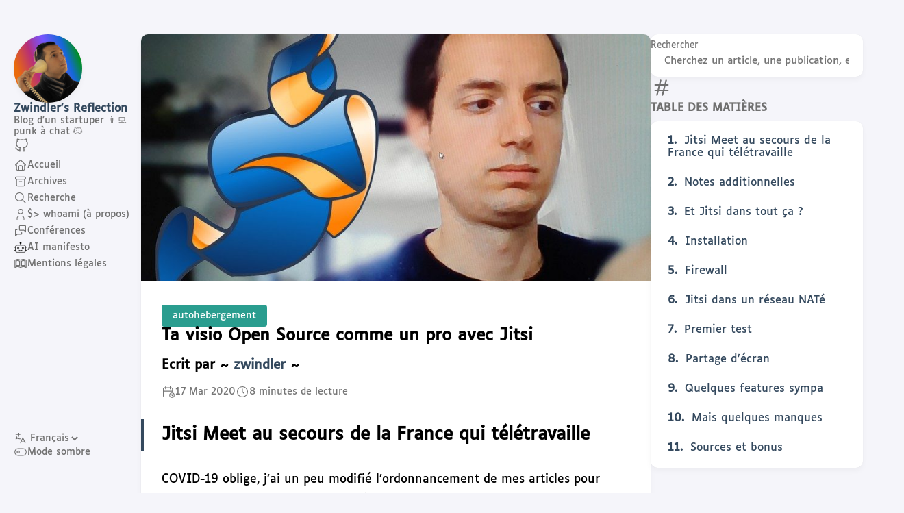

--- FILE ---
content_type: text/html
request_url: https://blog.zwindler.fr/2020/03/17/ta-visio-open-source-comme-un-pro-avec-jitsi/
body_size: 14820
content:
<!doctype html><html lang=fr dir=ltr><head><meta charset=utf-8><meta name=viewport content='width=device-width,initial-scale=1'><meta name=description content="Jitsi Meet au secours de la France qui télétravaille COVID-19 oblige, j’ai un peu modifié l’ordonnancement de mes articles pour reparler d’un sujet que j’avais traité il y a 3-4 ans : la visioconf avec Jitsi Meet. Pourquoi ce sujet ? D’abord parce que pas plus tard qu’il y a 5 jours, NextInpact (mon journal préféré) a relayé les mésaventures de Framasoft suite à l’épidémie.\nEn effet, Framasoft (que vous connaissez forcément) propose de longue date des outils/services en ligne gratuit. Le souci, c’est que le but est ici d’éduquer les gens et leur montrer qu’on peut autohéberger de nombreux services habituellement payants chez de gros éditeurs (ou gratuits en échange de vos données personnelles).\n"><title>Ta visio Open Source comme un pro avec Jitsi</title><link rel=canonical href=https://blog.zwindler.fr/2020/03/17/ta-visio-open-source-comme-un-pro-avec-jitsi/><link rel=stylesheet href=/scss/style.min.833d6eed45de56f48306bf57268d5b8cdfc8a60e8e7bdc99810464fcd033f7c6.css><meta property='og:title' content="Ta visio Open Source comme un pro avec Jitsi"><meta property='og:description' content="Jitsi Meet au secours de la France qui télétravaille COVID-19 oblige, j’ai un peu modifié l’ordonnancement de mes articles pour reparler d’un sujet que j’avais traité il y a 3-4 ans : la visioconf avec Jitsi Meet. Pourquoi ce sujet ? D’abord parce que pas plus tard qu’il y a 5 jours, NextInpact (mon journal préféré) a relayé les mésaventures de Framasoft suite à l’épidémie.\nEn effet, Framasoft (que vous connaissez forcément) propose de longue date des outils/services en ligne gratuit. Le souci, c’est que le but est ici d’éduquer les gens et leur montrer qu’on peut autohéberger de nombreux services habituellement payants chez de gros éditeurs (ou gratuits en échange de vos données personnelles).\n"><meta property='og:url' content='https://blog.zwindler.fr/2020/03/17/ta-visio-open-source-comme-un-pro-avec-jitsi/'><meta property='og:site_name' content="Zwindler's Reflection"><meta property='og:type' content='article'><meta property='article:section' content='Post'><meta property='article:tag' content='Jitsi'><meta property='article:tag' content='Jitsi Meet'><meta property='article:tag' content='Jitsi Videobridge'><meta property='article:tag' content='Open Source'><meta property='article:tag' content='partage'><meta property='article:tag' content='video'><meta property='article:tag' content='visio'><meta property='article:published_time' content='2020-03-17T07:55:00+00:00'><meta property='article:modified_time' content='2020-03-17T07:55:00+00:00'><meta property='og:image' content='https://blog.zwindler.fr/2020/03/jitsi_front.jpg'><meta name=twitter:title content="Ta visio Open Source comme un pro avec Jitsi"><meta name=twitter:description content="Jitsi Meet au secours de la France qui télétravaille COVID-19 oblige, j’ai un peu modifié l’ordonnancement de mes articles pour reparler d’un sujet que j’avais traité il y a 3-4 ans : la visioconf avec Jitsi Meet. Pourquoi ce sujet ? D’abord parce que pas plus tard qu’il y a 5 jours, NextInpact (mon journal préféré) a relayé les mésaventures de Framasoft suite à l’épidémie.\nEn effet, Framasoft (que vous connaissez forcément) propose de longue date des outils/services en ligne gratuit. Le souci, c’est que le but est ici d’éduquer les gens et leur montrer qu’on peut autohéberger de nombreux services habituellement payants chez de gros éditeurs (ou gratuits en échange de vos données personnelles).\n"><meta name=twitter:card content="summary_large_image"><meta name=twitter:image content='https://blog.zwindler.fr/2020/03/jitsi_front.jpg'><link rel="shortcut icon" href=/misc/nyanonymous_rond.png><style>:root{--article-font-family:"Luciole";--base-font-family:"Luciole";--code-font-family:"Luciole";--sys-font-family:"Luciole";--zh-font-family:"Luciole"}</style><script>(function(){const e=document.createElement("link");e.href="/fonts/Luciole-Regular.css",e.type="text/css",e.rel="stylesheet",document.head.appendChild(e)})()</script></head><body class=article-page><script>(function(){const e="StackColorScheme";localStorage.getItem(e)||localStorage.setItem(e,"auto")})()</script><script>(function(){const t="StackColorScheme",e=localStorage.getItem(t),n=window.matchMedia("(prefers-color-scheme: dark)").matches===!0;e=="dark"||e==="auto"&&n?document.documentElement.dataset.scheme="dark":document.documentElement.dataset.scheme="light"})()</script><div class="container main-container flex on-phone--column extended"><aside class="sidebar left-sidebar sticky"><button class="hamburger hamburger--spin" type=button id=toggle-menu aria-label="Afficher le menu">
<span class=hamburger-box><span class=hamburger-inner></span></span></button><header><figure class=site-avatar><a href=/><img src=/Denis_200x200_hu_cdc27da877db085b.png width=300 height=300 class=site-logo loading=lazy alt=Avatar></a></figure><div class=site-meta><h1 class=site-name><a href=/>Zwindler's Reflection</a></h1><h2 class=site-description>Blog d'un startuper 👨‍💻 punk à chat 🐱</h2></div></header><ol class=menu-social><li><a href=https://github.com/zwindler/ target=_blank title=GitHub rel=me><svg class="icon icon-tabler icon-tabler-brand-github" width="24" height="24" viewBox="0 0 24 24" stroke-width="2" stroke="currentColor" fill="none" stroke-linecap="round" stroke-linejoin="round"><path stroke="none" d="M0 0h24v24H0z" fill="none"/><path d="M9 19c-4.3 1.4-4.3-2.5-6-3m12 5v-3.5c0-1 .1-1.4-.5-2 2.8-.3 5.5-1.4 5.5-6a4.6 4.6.0 00-1.3-3.2 4.2 4.2.0 00-.1-3.2s-1.1-.3-3.5 1.3a12.3 12.3.0 00-6.2.0C6.5 2.8 5.4 3.1 5.4 3.1a4.2 4.2.0 00-.1 3.2A4.6 4.6.0 004 9.5c0 4.6 2.7 5.7 5.5 6-.6.6-.6 1.2-.5 2V21"/></svg></a></li></ol><ol class=menu id=main-menu><li><a href=/><svg class="icon icon-tabler icon-tabler-home" width="24" height="24" viewBox="0 0 24 24" stroke-width="2" stroke="currentColor" fill="none" stroke-linecap="round" stroke-linejoin="round"><path stroke="none" d="M0 0h24v24H0z"/><polyline points="5 12 3 12 12 3 21 12 19 12"/><path d="M5 12v7a2 2 0 002 2h10a2 2 0 002-2v-7"/><path d="M9 21v-6a2 2 0 012-2h2a2 2 0 012 2v6"/></svg>
<span>Accueil</span></a></li><li><a href=/archives/><svg class="icon icon-tabler icon-tabler-archive" width="24" height="24" viewBox="0 0 24 24" stroke-width="2" stroke="currentColor" fill="none" stroke-linecap="round" stroke-linejoin="round"><path stroke="none" d="M0 0h24v24H0z"/><rect x="3" y="4" width="18" height="4" rx="2"/><path d="M5 8v10a2 2 0 002 2h10a2 2 0 002-2V8"/><line x1="10" y1="12" x2="14" y2="12"/></svg>
<span>Archives</span></a></li><li><a href=/recherche/><svg class="icon icon-tabler icon-tabler-search" width="24" height="24" viewBox="0 0 24 24" stroke-width="2" stroke="currentColor" fill="none" stroke-linecap="round" stroke-linejoin="round"><path stroke="none" d="M0 0h24v24H0z"/><circle cx="10" cy="10" r="7"/><line x1="21" y1="21" x2="15" y2="15"/></svg>
<span>Recherche</span></a></li><li><a href=/whoami-%C3%A0-propos/><svg class="icon icon-tabler icon-tabler-user" width="24" height="24" viewBox="0 0 24 24" stroke-width="2" stroke="currentColor" fill="none" stroke-linecap="round" stroke-linejoin="round"><path stroke="none" d="M0 0h24v24H0z"/><circle cx="12" cy="7" r="4"/><path d="M6 21v-2a4 4 0 014-4h4a4 4 0 014 4v2"/></svg>
<span>$> whoami (à propos)</span></a></li><li><a href=/conf%C3%A9rences/><svg class="icon icon-tabler icon-tabler-messages" width="24" height="24" viewBox="0 0 24 24" stroke-width="2" stroke="currentColor" fill="none" stroke-linecap="round" stroke-linejoin="round"><path stroke="none" d="M0 0h24v24H0z"/><path d="M21 14l-3-3h-7a1 1 0 01-1-1V4a1 1 0 011-1h9a1 1 0 011 1v10"/><path d="M14 15v2a1 1 0 01-1 1H6l-3 3V11a1 1 0 011-1h2"/></svg>
<span>Conférences</span></a></li><li><a href=/ai-manifesto/><svg id="Layer_1" xmlns:xlink="http://www.w3.org/1999/xlink" viewBox="0 0 122.88 93.04" style="enable-background:new 0 0 122.88 93.04"><g><path d="M7.09 43.87h7.11v-1.65c0-2.2.44-4.3 1.24-6.22.83-1.99 2.04-3.79 3.55-5.29 1.5-1.5 3.3-2.72 5.29-3.55 1.92-.8 4.02-1.24 6.22-1.24h28.29v-.14V15.65c-.46-.17-.9-.38-1.32-.62-.59-.35-1.13-.77-1.61-1.25-.74-.74-1.34-1.63-1.75-2.62-.39-.95-.61-2-.61-3.08.0-1.09.22-2.13.61-3.08.41-.99 1.01-1.88 1.75-2.62.74-.74 1.63-1.34 2.62-1.75.95-.4 2-.61 3.08-.61s2.13.22 3.08.61c.99.41 1.88 1.01 2.62 1.75.74.74 1.34 1.63 1.75 2.62.39.95.61 2 .61 3.08.0 1.09-.22 2.13-.61 3.08-.41.99-1.01 1.88-1.75 2.62l-.04.04c-.47.46-1 .87-1.57 1.21-.42.25-.86.46-1.32.62v10.13.14h28.29c2.2.0 4.3.44 6.22 1.24 2 .83 3.79 2.04 5.29 3.55 1.5 1.5 2.72 3.3 3.55 5.29.8 1.92 1.24 4.02 1.24 6.22v1.65h6.86c.95.0 1.87.19 2.71.54.87.36 1.65.89 2.3 1.54l.04.04c.64.65 1.15 1.41 1.5 2.26.35.84.54 1.75.54 2.71v18.92c0 .95-.19 1.87-.54 2.71-.36.86-.89 1.65-1.54 2.3-1.28 1.28-3.06 2.08-5.01 2.08h-6.87c-.03 2.11-.47 4.14-1.24 5.99-.83 2-2.04 3.79-3.55 5.29-1.5 1.5-3.3 2.72-5.29 3.55-1.92.8-4.02 1.24-6.22 1.24H30.5c-2.2.0-4.3-.44-6.22-1.24-2-.83-3.79-2.04-5.29-3.55-1.5-1.5-2.72-3.3-3.55-5.29-.77-1.85-1.21-3.88-1.24-5.99H7.09c-.95.0-1.87-.19-2.71-.54-.87-.36-1.65-.89-2.3-1.54l-.04-.04C1.4 74.2.89 73.44.54 72.59.19 71.75.0 70.83.0 69.88V50.96c0-.95.19-1.87.54-2.71.36-.87.89-1.65 1.54-2.3.65-.65 1.43-1.18 2.3-1.54C5.22 44.06 6.13 43.87 7.09 43.87zM47 74.3c-.14-.11-.26-.23-.37-.37-.33-.4-.5-.86-.51-1.33s.14-.94.45-1.35c.11-.14.23-.27.38-.39.52-.43 1.21-.66 1.89-.67s1.36.19 1.9.6c1.86 1.43 3.7 2.47 5.52 3.16 1.8.68 3.58 1 5.34.98 1.77-.02 3.56-.39 5.39-1.08 1.85-.7 3.71-1.75 5.6-3.1.56-.4 1.25-.58 1.93-.55s1.36.27 1.87.72c.13.12.25.25.36.4.3.42.44.9.41 1.37s-.22.93-.56 1.32c-.12.13-.26.26-.42.37-2.37 1.71-4.75 3.01-7.16 3.9-2.42.89-4.87 1.36-7.35 1.39-2.49.03-4.95-.39-7.4-1.28-2.43-.88-4.85-2.23-7.23-4.06L47 74.3zM40.77 43.72c.6.0 1.2.06 1.77.18.58.12 1.15.29 1.7.52.56.23 1.09.51 1.58.84.48.32.93.68 1.33 1.08l.06.05c.42.42.8.88 1.13 1.38l.02.03c.32.48.6 1 .82 1.55.23.55.4 1.12.52 1.7.11.58.18 1.17.18 1.77s-.06 1.2-.18 1.77c-.12.58-.29 1.15-.52 1.71-.23.56-.51 1.09-.84 1.58-.34.51-.72.97-1.13 1.38-.83.83-1.84 1.51-2.97 1.97-.55.23-1.12.4-1.71.52-.58.11-1.17.17-1.77.17s-1.2-.06-1.77-.17c-.58-.12-1.15-.29-1.71-.52-.56-.23-1.09-.51-1.58-.84-.51-.34-.97-.72-1.38-1.13-.42-.42-.8-.88-1.13-1.38l-.02-.03c-.32-.48-.6-1-.82-1.55-.23-.55-.4-1.12-.52-1.7-.11-.58-.17-1.17-.17-1.77s.06-1.2.17-1.77c.12-.58.29-1.15.52-1.7.23-.56.51-1.09.84-1.58.34-.51.72-.97 1.13-1.38.42-.42.88-.8 1.38-1.13l.03-.02c.48-.32 1-.6 1.55-.82.55-.23 1.12-.4 1.7-.52C39.57 43.78 40.17 43.72 40.77 43.72zM42.73 48.1c-.3-.12-.62-.22-.95-.29-.32-.06-.66-.1-1.01-.1s-.69.03-1.01.1c-.34.07-.66.16-.95.29-.31.13-.6.28-.88.47-.27.18-.53.4-.78.65s-.46.51-.65.78c-.19.28-.34.57-.47.87-.12.3-.22.62-.29.95-.06.32-.1.66-.1 1.01s.03.69.1 1.01c.07.34.16.66.29.95.13.31.28.6.47.87.18.27.4.53.65.78s.51.46.78.65c.27.18.57.34.88.47l.03.02c.29.12.59.21.92.27.32.06.66.1 1.01.1s.69-.03 1.01-.1c.34-.07.65-.16.95-.28.31-.13.6-.29.88-.47.27-.18.53-.4.78-.65s.46-.51.65-.78c.19-.28.34-.57.47-.87.12-.3.22-.62.29-.95.06-.32.1-.66.1-1.01s-.03-.69-.1-1.01c-.07-.34-.16-.66-.29-.95-.13-.31-.28-.6-.47-.88s-.4-.54-.64-.78l-.05-.05c-.23-.22-.47-.42-.73-.59C43.34 48.38 43.04 48.22 42.73 48.1zm39.62-4.38c.6.0 1.2.06 1.77.18.58.12 1.15.29 1.7.52.56.23 1.09.51 1.58.84.47.32.91.67 1.31 1.07.02.02.05.04.07.06.42.42.8.88 1.13 1.38l.02.03c.32.48.6 1 .82 1.55.23.55.4 1.12.52 1.7.11.58.17 1.17.17 1.77s-.06 1.2-.17 1.77c-.12.58-.29 1.15-.52 1.71-.23.56-.51 1.09-.84 1.58-.34.51-.72.97-1.13 1.38-.42.42-.88.8-1.38 1.13l-.03.02c-.49.32-1 .6-1.55.82-.55.23-1.12.4-1.71.52-.58.11-1.17.17-1.77.17s-1.2-.06-1.77-.17c-.58-.12-1.15-.29-1.71-.52-.57-.24-1.1-.52-1.58-.84l-.05-.04c-.48-.33-.93-.69-1.33-1.09-.42-.42-.8-.88-1.13-1.38l-.02-.03c-.32-.48-.6-1-.82-1.55-.23-.55-.4-1.12-.52-1.7-.11-.58-.18-1.17-.18-1.77s.06-1.2.18-1.77c.12-.58.29-1.15.52-1.7.23-.56.51-1.09.84-1.58.34-.51.72-.97 1.13-1.38.41-.41.88-.79 1.38-1.13.49-.33 1.02-.61 1.58-.85.55-.23 1.12-.4 1.7-.52C81.16 43.78 81.75 43.72 82.35 43.72zm1.97 4.38c-.3-.12-.62-.22-.95-.29-.32-.06-.66-.1-1.01-.1-.35.0-.69.03-1.01.1-.34.07-.66.16-.95.29-.31.13-.6.28-.88.47-.27.18-.53.4-.78.65s-.46.51-.65.78c-.19.28-.34.57-.47.87-.12.3-.22.62-.29.95-.06.32-.1.66-.1 1.01s.03.69.1 1.01c.07.34.16.66.29.95.13.31.28.6.47.87.18.27.4.53.65.78s.51.46.78.65c.27.18.57.34.88.47l.03.02c.29.12.59.21.92.27.32.06.66.1 1.01.1.35.0.69-.03 1.01-.1.34-.07.65-.16.95-.28.31-.13.6-.29.88-.47.28-.19.54-.4.78-.64v0c.25-.25.46-.51.65-.78.19-.28.34-.57.47-.87.12-.3.22-.62.29-.95.06-.32.1-.66.1-1.01s-.03-.69-.1-1.01c-.07-.34-.16-.66-.29-.95-.13-.31-.28-.6-.47-.88s-.4-.54-.64-.78l-.05-.05c-.23-.22-.47-.42-.73-.59C84.92 48.38 84.63 48.22 84.32 48.1zM18.19 45.87v30.87c0 1.66.33 3.24.93 4.69.63 1.5 1.54 2.86 2.68 4s2.5 2.06 4 2.68c1.44.6 3.03.93 4.69.93h62.13c1.66.0 3.24-.33 4.69-.93 1.5-.63 2.86-1.54 4-2.68s2.06-2.5 2.68-4c.6-1.44.93-3.03.93-4.69V42.22c0-1.66-.33-3.25-.93-4.69-.63-1.5-1.54-2.86-2.68-4s-2.5-2.06-4-2.68c-1.44-.6-3.03-.93-4.69-.93H30.5c-1.66.0-3.24.33-4.69.93-1.5.63-2.86 1.54-4 2.68s-2.06 2.5-2.68 4c-.6 1.44-.93 3.03-.93 4.69v3.65H18.19zM14.2 47.86H7.09c-.42.0-.82.08-1.18.23-.38.16-.72.39-1.01.68l-.04.03c-.27.28-.49.61-.64.97-.15.36-.23.76-.23 1.18v18.92c0 .42.08.82.23 1.18.16.38.39.72.68 1.01.56.56 1.33.91 2.18.91h7.11V47.86H14.2zm101.59.0h-6.86v25.11h6.86c.42.0.82-.08 1.18-.23.38-.16.72-.39 1.01-.68s.52-.63.68-1.01c.15-.36.23-.76.23-1.18V50.96c0-.42-.08-.82-.23-1.18-.16-.38-.39-.72-.68-1.01-.29-.29-.63-.52-1.01-.68C116.61 47.95 116.21 47.86 115.79 47.86z"/></g></svg>
<span>AI manifesto</span></a></li><li><a href=/mentions-l%C3%A9gales/><svg class="icon icon-tabler icon-tabler-user" width="24" height="24" viewBox="0 0 24 24" stroke-width="2" stroke="currentColor" fill="none" stroke-linecap="round" stroke-linejoin="round"><path d="m2.2526 5.7943V18.79c3.249-2.03 6.498-2.03 9.7474.0 3.249-2.03 6.498-2.03 9.747.0V5.7943c-3.249-2.0306-6.498-2.0306-9.747.0-3.2793-1.9405-6.8503-1.7762-9.7474.0zm8.1224 1.726v8.0207C8.3081 14.851 6.4129 14.674 4.537 15.389V7.1651c2.287-1.0085 4.48-.5243 5.838.3552zm9.088-.3552v8.2239c-2.297-.718-4.023-.457-5.839.152V7.5203c1.866-1.0392 3.67-1.3169 5.839-.3552z" id="rect3027"/></svg>
<span>Mentions légales</span></a></li><li class=menu-bottom-section><ol class=menu><li id=i18n-switch><svg class="icon icon-tabler icon-tabler-language" width="24" height="24" viewBox="0 0 24 24" stroke-width="2" stroke="currentColor" fill="none" stroke-linecap="round" stroke-linejoin="round"><path stroke="none" d="M0 0h24v24H0z" fill="none"/><path d="M4 5h7"/><path d="M9 3v2c0 4.418-2.239 8-5 8"/><path d="M5 9c-.003 2.144 2.952 3.908 6.7 4"/><path d="M12 20l4-9 4 9"/><path d="M19.1 18h-6.2"/></svg>
<select name=language title=language onchange="window.location.href=this.selectedOptions[0].value"><option value=https://blog.zwindler.fr/ selected>Français</option><option value=https://blog.zwindler.fr/en/>English</option></select></li><li id=dark-mode-toggle><svg class="icon icon-tabler icon-tabler-toggle-left" width="24" height="24" viewBox="0 0 24 24" stroke-width="2" stroke="currentColor" fill="none" stroke-linecap="round" stroke-linejoin="round"><path stroke="none" d="M0 0h24v24H0z"/><circle cx="8" cy="12" r="2"/><rect x="2" y="6" width="20" height="12" rx="6"/></svg>
<svg class="icon icon-tabler icon-tabler-toggle-right" width="24" height="24" viewBox="0 0 24 24" stroke-width="2" stroke="currentColor" fill="none" stroke-linecap="round" stroke-linejoin="round"><path stroke="none" d="M0 0h24v24H0z"/><circle cx="16" cy="12" r="2"/><rect x="2" y="6" width="20" height="12" rx="6"/></svg>
<span>Mode sombre</span></li></ol></li></ol></aside><aside class="sidebar right-sidebar sticky"><form action=/recherche/ class="search-form widget"><p><label>Rechercher</label>
<input name=keyword required placeholder="Cherchez un article, une publication, etc.">
<button title=Rechercher>
<svg class="icon icon-tabler icon-tabler-search" width="24" height="24" viewBox="0 0 24 24" stroke-width="2" stroke="currentColor" fill="none" stroke-linecap="round" stroke-linejoin="round"><path stroke="none" d="M0 0h24v24H0z"/><circle cx="10" cy="10" r="7"/><line x1="21" y1="21" x2="15" y2="15"/></svg></button></p></form><section class="widget archives"><div class=widget-icon><svg class="icon icon-tabler icon-tabler-hash" width="24" height="24" viewBox="0 0 24 24" stroke-width="2" stroke="currentColor" fill="none" stroke-linecap="round" stroke-linejoin="round"><path stroke="none" d="M0 0h24v24H0z"/><line x1="5" y1="9" x2="19" y2="9"/><line x1="5" y1="15" x2="19" y2="15"/><line x1="11" y1="4" x2="7" y2="20"/><line x1="17" y1="4" x2="13" y2="20"/></svg></div><h2 class="widget-title section-title">Table des matières</h2><div class=widget--toc><nav id=TableOfContents><ol><li><a href=#jitsi-meet-au-secours-de-la-france-qui-télétravaille>Jitsi Meet au secours de la France qui télétravaille</a></li><li><a href=#notes-additionnelles>Notes additionnelles</a></li><li><a href=#et-jitsi-dans-tout-ça->Et Jitsi dans tout ça ?</a></li><li><a href=#installation>Installation</a></li><li><a href=#firewall>Firewall</a></li><li><a href=#jitsi-dans-un-réseau-naté>Jitsi dans un réseau NATé</a></li><li><a href=#premier-test>Premier test</a></li><li><a href=#partage-décran>Partage d’écran</a></li><li><a href=#quelques-features-sympa>Quelques features sympa</a></li><li><a href=#mais-quelques-manques>Mais quelques manques</a></li><li><a href=#sources-et-bonus>Sources et bonus</a></li></ol></nav></div></section></aside><main class="main full-width"><article class="has-image main-article"><header class=article-header><div class=article-image><a href=/2020/03/17/ta-visio-open-source-comme-un-pro-avec-jitsi/><img src=/2020/03/jitsi_front.jpg loading=lazy alt="Featured image of post Ta visio Open Source comme un pro avec Jitsi"></a></div><div class=article-details><header class=article-category><a href=/categories/autohebergement/ style=background-color:#2a9d8f;color:#fff>autohebergement</a></header><h2 class=article-title><a href=/2020/03/17/ta-visio-open-source-comme-un-pro-avec-jitsi/>Ta visio Open Source comme un pro avec Jitsi</a></h2><div><h3>Ecrit par
~ <a href=https://blog.zwindler.fr/authors/zwindler/>zwindler</a>
~</h3></div><footer class=article-time><div><svg class="icon icon-tabler icon-tabler-calendar-time" width="56" height="56" viewBox="0 0 24 24" stroke-width="2" stroke="currentColor" fill="none" stroke-linecap="round" stroke-linejoin="round"><path stroke="none" d="M0 0h24v24H0z"/><path d="M11.795 21H5a2 2 0 01-2-2V7a2 2 0 012-2h12a2 2 0 012 2v4"/><circle cx="18" cy="18" r="4"/><path d="M15 3v4"/><path d="M7 3v4"/><path d="M3 11h16"/><path d="M18 16.496V18l1 1"/></svg>
<time class=article-time--published>17 Mar 2020</time></div><div><svg class="icon icon-tabler icon-tabler-clock" width="24" height="24" viewBox="0 0 24 24" stroke-width="2" stroke="currentColor" fill="none" stroke-linecap="round" stroke-linejoin="round"><path stroke="none" d="M0 0h24v24H0z"/><circle cx="12" cy="12" r="9"/><polyline points="12 7 12 12 15 15"/></svg>
<time class=article-time--reading>8 minutes de lecture</time></div></footer></div></header><section class=article-content><h2 id=jitsi-meet-au-secours-de-la-france-qui-télétravaille>Jitsi Meet au secours de la France qui télétravaille</h2><p>COVID-19 oblige, j’ai un peu modifié l’ordonnancement de mes articles pour reparler d’un sujet que j’avais traité il y a 3-4 ans : la visioconf avec Jitsi Meet. Pourquoi ce sujet ? D’abord parce que pas plus tard qu’il y a 5 jours, NextInpact (mon journal préféré) a relayé les <a class=link href=https://www.nextinpact.com/brief/le-teletravail-de-plus-en-plus-populaire--framasoft-en-fait-les-frais-11557.htm target=_blank rel=noopener>mésaventures de Framasoft suite à l’épidémie</a>.</p><p>En effet, <a class=link href=https://framasoft.org/fr/ target=_blank rel=noopener>Framasoft (que vous connaissez forcément)</a> propose de longue date des outils/services en ligne gratuit. Le souci, c’est que le but est ici d’éduquer les gens et leur montrer qu’on peut autohéberger de nombreux services habituellement payants chez de gros éditeurs (ou gratuits en échange de vos données personnelles).</p><p>Mais, pris par la panique de devoir passer tout un tas de gens à l’arrache sur un mode massivement télétravail, beaucoup de gens se sont tournées vers des solutions toutes prêtes, surchargeant au moins de manière temporaire les serveurs de Framasoft.</p><p>Mais vous l’avez bien compris, le but, c’est d’apprendre à faire soit-même, comme le fait Framasoft, avec Jitsi Meet :).</p><h2 id=notes-additionnelles>Notes additionnelles</h2><p>Si jamais vous cherchez des solutions toutes faites, sachez que de nombreuses entreprises de la tech mettent à disposition ce genre de solutions de manière temporairement gratuite pour soulager les équipes IT et &ldquo;faire leur part&rdquo; pour lutter contre la propagation du virus. Les derniers en date sont <a class=link href=https://www.ovh.com/conferences/ target=_blank rel=noopener>OVH</a> qui propose un service de téléconférence gratuit jusqu’à 24h et 50 participants, mais j’ai aussi entendu parlé de discord pour de la visio à 50 et d’autres services qui font sauter leurs limites habituelles dans le contexte Coronavirus.</p><p>Parallèlement à cet article sur Jitsi, sachez que NextCloud propose une alternative libre (NextCloud Talk) dans la dernière version. Je ne l’ai pas encore testée, mais la communauté NextCloud FR est très active je suis sûr qu’ils ont du faire des tutos (Genma ?).</p><h2 id=et-jitsi-dans-tout-ça->Et Jitsi dans tout ça ?</h2><p>C’est quoi exactement Jitsi ?</p><blockquote><p>Multi-platform open-source video conferencing</p><ul><li>Share your desktop, presentations, and more</li><li>Invite users to a conference via a simple, custom URL</li><li>Edit documents together using Etherpad</li><li>Pick fun meeting URLs for every meeting</li><li>Trade messages and emojis while you video conference, with > integrated chat.</li></ul></blockquote><p>C’est donc une plateforme relativement complète de visio, a priori plutôt scalable (possibilité de faire des confs à plus de 100), qui permet de partager son écran et de chatter.</p><p>Le gros avantage c’est que c’est dans un navigateur et que c’est très simple d’utilisation. On ouvre la page web, on rentre un nom de salle dans une barre de texte, et voilà.</p><p><img src=/2020/03/jitsi2.png loading=lazy></p><h2 id=installation>Installation</h2><p>Avant de commencer, je me suis posé la question du sizing. Nécessairement ça va dépendre fortement de la charge que vous attendez, mais sachez qu’au minimum il vous faudra une machine avec 1 vCPU et 1Go de RAM. Le double serait le mieux, car Jitsi se compose de plusieurs applications Java (c’est donc un peu gourmand même sans charge).</p><p><img src=/2020/03/jitsi-network.png loading=lazy></p><blockquote><p><a class=link href=https://jitsi.github.io/handbook/docs/devops-guide/ target=_blank rel=noopener>https://jitsi.github.io/handbook/docs/devops-guide/</a></p></blockquote><p>En soit, l’installation de Jitsi est assez triviale, en particulier sur une Debian ou une Ubuntu récente.</p><p><img src=/2020/03/jitsi.png loading=lazy></p><blockquote><p>Instruction d’installation disponibles sur <a class=link href=https://jitsi.org/downloads/ubuntu-debian-installations-instructions/ target=_blank rel=noopener>https://jitsi.org/downloads/ubuntu-debian-installations-instructions/</a></p></blockquote><p>Ici, voilà les commandes que j’ai tapé pour installer Jitsi sur une Ubuntu 18.04 vierge :</p><pre tabindex=0><code>sudo apt upgrade 
sudo apt install gnupg2

wget -qO - https://download.jitsi.org/jitsi-key.gpg.key | sudo apt-key add -

sudo sh -c &#34;echo &#39;deb https://download.jitsi.org stable/&#39; &gt; /etc/apt/sources.list.d/jitsi-stable.list&#34;

sudo apt update
sudo apt install jitsi-meet
</code></pre><p>Lors de l’installation, le terminal nous promptera pour le nom d’hôte public sur lequel le service sera disponible et si on souhaite générer un certificat ou en fournir un soit même.</p><p>Cependant, comme souvent avec les sites qui disent &ldquo;regardez c’est trop simple d’installer notre soft, c’est juste <code>apt install monsoftgenial</code>, en vrai il manque des bouts ;)</p><h2 id=firewall>Firewall</h2><p>A moins d’avoir une machine chez un cloud provider pas trop regardant et sur laquelle vous installez le soft sans se poser de question, vous allez probablement avoir mis (ou vouloir mettre) du filtrage de port devant vos serveurs.
Comme vous vous en doutez, il va falloir ouvrir des ports pour que ça fonctionne correctement. On trouve l’info des ports utilisés par Jitsi dans <a class=link href=https://github.com/jitsi/jitsi-meet/blob/master/doc/quick-install.md target=_blank rel=noopener>la documentation d’installation</a> (un peu plus complète) disponible sur Github.
Grosso modo, si tous les composants de jitsi sont installés sur la même machine, vous avez les ports suivants à ouvrir sur Internet (ou en LAN si vous ne souhaitez utiliser Jitsi que sur votre réseau Interne) :</p><ul><li>443/TCP pour le serveur web de la page d’accueil</li><li>4443/TCP (jitsi-meet videostream)</li><li>10000 => 20000 en TCP et en UDP</li></ul><p>La dernière plage de 10000 port est très probablement bien trop grande dans une grande majorité des cas et peut normalement être configurée dans Jitsi (mais je n’ai pas les commandes exactes).</p><h2 id=jitsi-dans-un-réseau-naté>Jitsi dans un réseau NATé</h2><p>Je n’allais pas commander une nouvelle machine juste pour mes tests Jitsi. J’ai donc installé une VM sur mes hyperviseurs persos, dans lequel le réseau virtuel est NATé.</p><p>Et manque de bol, dans ce cas là, il faut ajouter deux lignes dans un fichier de configuration (deux lignes que j’ai mis du temps à trouver mais <a class=link href=https://github.com/jitsi/jitsi-meet/blob/master/doc/quick-install.md target=_blank rel=noopener>qui sont là aussi, dans la doc</a>&mldr; Passons).</p><p><del>Dans la machine sur laquelle vous avez installé Jitsi, ouvrez le fichier suivant et ajoutez y les deux lignes qui suivent (en remplaçant bien entendu les parties entre crochets par les vraies IPs).</del></p><p>[Edit]La configuration a maintenant changé, vous n’avez plus besoin de renseigner les IPs publiques/privées. Il suffit de supprimer les lignes avec les IPs et de mettre les deux autres à la place (ce qui a l’immense avantage de permettre les IPs dynamiques).</p><pre tabindex=0><code>vi /etc/jitsi/videobridge/sip-communicator.properties
#org.ice4j.ice.harvest.NAT_HARVESTER_LOCAL_ADDRESS=[IP_MACHINE_LAN]
#org.ice4j.ice.harvest.NAT_HARVESTER_PUBLIC_ADDRESS=[IP_PUBLIQUE_SERVICE]
org.ice4j.ice.harvest.DISABLE_AWS_HARVESTER=true
org.ice4j.ice.harvest.STUN_MAPPING_HARVESTER_ADDRESSES=meet-jit-si-turnrelay.jitsi.net:443
</code></pre><h2 id=premier-test>Premier test</h2><p>Maintenant qu’on a configuré le firewall et la configuration spécifique pour le NAT, on essaye de faire sa première conf et &mldr; voilà ce que ça donne :</p><p><img src=/2020/03/20200316_153634.jpg loading=lazy></p><p>Comme vous pouvez le voir sur ce superbe cliché, j’ai connecté 3 devices, dont un smartphone, depuis mon wifi vers mon serveur chez Hetzner.
J’ai testé avec Chrome et Firefox, les deux fonctionnent mais il arrive que Jitsi conseille plutôt d’utiliser Chrome. Historiquement, c’était bien mieux supporté, en tout cas.
Pour le smartphone, il existe une application sur l’Android Store et sur F-Droid qui m’a paru assez complète.</p><h2 id=partage-décran>Partage d’écran</h2><p>C’était une des déceptions que j’avais eu il y a 3 ans lorsque j’avais essayé l’outil. On teste et on se dit : &ldquo;Cool, la vidéo fonctionne&mldr; Mais qu’en est-il ?&rdquo;
Et là c’est (c’était) le drame. A l’époque, j’avais surtout fais le tuto pour cette partie, car il était nécessaire de compiler soit même une extension pour chaque navigateur (et je n’avais réussi à faire fonctionner que celle de Chrome (<a class=link href=/2016/11/22/jitsi-meet-installation-videoconference-web-open-source/>cf mon précédent article</a>).
Heureusement, aujourd’hui, ça fonctionne <em>out of the box</em> !
Avec quelques limitations tout de même. Si sur Chrome, j’ai pu partager n’importe quelle de mes fenêtres ouvertes, je n’ai réussi à partager que mon navigateur avec Firefox. Je ne sais pas si c’est un souci de mon côté ou une limitation de l’outil.</p><h2 id=quelques-features-sympa>Quelques features sympa</h2><p>Dans les fonctionnalités &ldquo;nice to have&rdquo;, il existe comme dans un autre outil propriétaire qui en fait massivement la pub à la télé, la possibilité de flouter le fond pour qu’on ne voit pas le bazar que c’est chez vous par exemple. Ça marche assez bien mais ça consomme énormément de CPU (surtout si vous avez un portable avec un CPU un peu faiblard) et ça rajoute quand même un peu de latence.</p><p>On peut espérer que cette fonctionnalité encore en bêta finira par s’améliorer.</p><p><img src=/2020/03/20200316_154230.jpg loading=lazy></p><blockquote><p>Ma tête n’est pas floutée, c’est l’essentiel&mldr;</p></blockquote><p>Le chat fonctionne bien mais la gestion des emoji se limite à une 15aine de signe. Quand on est habitué à Slack et aux émoji personnalisés, c’est vraiment pauvre&mldr;</p><p>Il existe bien entendu une fonction pour demander la parole (et ainsi éviter que ça soit le bazar quand on est nombreux), ainsi que des fonctions pour se mute ou couper sa caméra.</p><p>On peut également choisir sa qualité vidéo et voir la bande passante sur le poste local.</p><h2 id=mais-quelques-manques>Mais quelques manques</h2><p>Je n’ai pas eu le temps de jouer extensivement avec l’outil, mais il me semble qu’une partie de mes remarques d’il y a 3 ans sont cependant toujours d’actualité.</p><p>L’outil se veut simple : pas d’inscription nécessaire et réunion simple à créer. Le corollaire est que l’outil est parfois simpliste. Pas d’interface d’administration pour vérifier (voire limiter) les consommations de bande passante au niveau global sur le serveur, qui est connecté et quand, etc.</p><p>De même, n’importe qui, de base peut créer une conférence. Si on est un peu parano on peut s’imaginer plein de choses&mldr; (A noter, on peut protéger l’accès à une conférence par un mot de passe une fois qu’on l’a créée).</p><p>Bref, quelques points encore à améliorer pour avoir une solution 100% équivalente aux acteurs payants. Ces mêmes points qu’il y a 3 ans et qui avaient des solutions de contournement mais non triviales (notamment Openfire). Donc à voir si c’est toujours le cas aujourd’hui.</p><p>Mais en attendant que je me penche là dessus, enjoy :)</p><h2 id=sources-et-bonus>Sources et bonus</h2><ul><li><a class=link href=https://jitsi.org/jitsi-videobridge-performance-evaluation/ target=_blank rel=noopener>Test de perf &ldquo;aux limites&rdquo;</a></li><li><a class=link href=https://community.jitsi.org/t/jitsi-users-corporate-firewall-settings-to-use-jitsi-client-and-webapp-meet-jit-si/10220/2 target=_blank rel=noopener>Un fil de discussion a propos du Firewalling</a></li></ul></section><footer class=article-footer><section class=article-tags><a href=/tags/jitsi/>Jitsi</a>
<a href=/tags/jitsi-meet/>Jitsi Meet</a>
<a href=/tags/jitsi-videobridge/>Jitsi Videobridge</a>
<a href=/tags/open-source/>Open Source</a>
<a href=/tags/partage/>Partage</a>
<a href=/tags/video/>Video</a>
<a href=/tags/visio/>Visio</a></section><section class=article-copyright><svg class="icon icon-tabler icon-tabler-copyright" width="24" height="24" viewBox="0 0 24 24" stroke-width="2" stroke="currentColor" fill="none" stroke-linecap="round" stroke-linejoin="round"><path stroke="none" d="M0 0h24v24H0z"/><circle cx="12" cy="12" r="9"/><path d="M14.5 9a3.5 4 0 100 6"/></svg>
<span>Licensed under CC BY-SA 4.0</span></section><hr><p><b>Vous aimez ce blog ou cet article ? Partagez-le avec vos amis !</b> &nbsp;
<a class=resp-sharing-button__link href="http://twitter.com/share?url=https%3a%2f%2fblog.zwindler.fr%2f2020%2f03%2f17%2fta-visio-open-source-comme-un-pro-avec-jitsi%2f&text=Ta%20visio%20Open%20Source%20comme%20un%20pro%20avec%20Jitsi&via=zwindler" target=_blank rel=noopener aria-label="Share on Twitter"><img src=/misc/twitter.png alt=Twitter>
</a><a class=resp-sharing-button__link href="https://www.linkedin.com/shareArticle?mini=true&amp;url=https%3a%2f%2fblog.zwindler.fr%2f2020%2f03%2f17%2fta-visio-open-source-comme-un-pro-avec-jitsi%2f&amp;title=Ta%20visio%20Open%20Source%20comme%20un%20pro%20avec%20Jitsi&amp;summary=Ta%20visio%20Open%20Source%20comme%20un%20pro%20avec%20Jitsi&amp;source=https%3a%2f%2fblog.zwindler.fr%2f2020%2f03%2f17%2fta-visio-open-source-comme-un-pro-avec-jitsi%2f" target=_blank rel=noopener aria-label="Share on LinkedIn"><img src=/misc/linkedin.png alt=Linkedin>
</a><a class=resp-sharing-button__link href="mailto:?subject=Ta%20visio%20Open%20Source%20comme%20un%20pro%20avec%20Jitsi.&body=Ta%20visio%20Open%20Source%20comme%20un%20pro%20avec%20Jitsi%2c%20by%20Zwindler%27s%20Reflection%0a%3cnil%3e%0a%0ahttps%3a%2f%2fblog.zwindler.fr%2f2020%2f03%2f17%2fta-visio-open-source-comme-un-pro-avec-jitsi%2f%0a" target=_self rel=noopener aria-label="Share by E-Mail"><img src=/misc/mail.png alt=email>
</a><a class=resp-sharing-button__link href="http://www.facebook.com/sharer.php?u=https%3a%2f%2fblog.zwindler.fr%2f2020%2f03%2f17%2fta-visio-open-source-comme-un-pro-avec-jitsi%2f" target=_blank rel=noopener aria-label="Share on Facebook"><img src=/misc/fb.png alt=Facebook></a></p><p><b>Vous pouvez également vous abonner à la mailing list des articles ici</b></p><div id=mc_embed_signup><form action="https://zwindler.us15.list-manage.com/subscribe/post?u=e2f4dbf554bab46b9f2508b52&amp;id=4306f8f058" method=post id=mc-embedded-subscribe-form name=mc-embedded-subscribe-form class=validate target=_blank novalidate><div id=mc_embed_signup_scroll><div class=mc-field-group><input type=email placeholder="adresse e-mail" name=EMAIL class="required email" id=mce-EMAIL><input type=submit value="S'abonner" name=subscribe id=mc-embedded-subscribe class=button></div><div id=mce-responses class=clear><div class=response id=mce-error-response style=display:none></div><div class=response id=mce-success-response style=display:none></div></div><div style=position:absolute;left:-5e3px aria-hidden=true><input type=text name=b_e2f4dbf554bab46b9f2508b52_4306f8f058 tabindex=-1></div></div></form></div><p>L'intégralité du contenu appartenant à Denis Germain (alias zwindler) présent sur ce blog, incluant les textes, le code, les images, les schémas et les supports de talks de conf, sont distribués sous la licence CC BY-SA 4.0.</p><p>Les autres contenus (thème du blog, police de caractères, logos d'entreprises, articles invités...) restent soumis à leur propre licence ou à défaut, au droit d'auteur. Plus d'informations dans les <a href=https://blog.zwindler.fr/mentions-l%C3%A9gales/#propri%C3%A9t%C3%A9-intellectuelle-et-contrefa%C3%A7ons>Mentions Légales</a></p></footer></article><aside class=related-content--wrapper><h2 class=section-title>Contenus liés</h2><div class=related-content><div class="flex article-list--tile"><article class=has-image><a href=/2020/06/08/superviser-votre-instance-jitsi-avec-prometheus-et-grafana/><div class=article-image><img src=/2020/04/10participants.png loading=lazy data-key data-hash=/2020/04/10participants.png></div><div class=article-details><h2 class=article-title>Superviser votre instance Jitsi avec Prometheus et Grafana</h2></div></a></article><article class=has-image><a href=/2016/11/22/jitsi-meet-installation-videoconference-web-open-source/><div class=article-image><img src=/2016/11/jitsi_meet.png loading=lazy data-key data-hash=/2016/11/jitsi_meet.png></div><div class=article-details><h2 class=article-title>Installation de Jitsi Meet (videoconférence web open source)</h2></div></a></article><article class=has-image><a href=/2020/04/27/ma-plateforme-de-travail-collaboratif-nextcloud-en-5-minutes/><div class=article-image><img src=/2020/04/Nextcloud_Logo.svg_.png loading=lazy data-key data-hash=/2020/04/Nextcloud_Logo.svg_.png></div><div class=article-details><h2 class=article-title>Ma plateforme de travail collaboratif Nextcloud en 5 minutes</h2></div></a></article><article class=has-image><a href=/2016/02/11/a-recherche-dun-equivalent-a-photostation-trovebox-openphoto/><div class=article-image><img src=/2016/02/9aPU595b.png loading=lazy data-key data-hash=/2016/02/9aPU595b.png></div><div class=article-details><h2 class=article-title>[Tutoriel] A la recherche d’un équivalent à PhotoStation : Piwigo/CentOS 7</h2></div></a></article><article class=has-image><a href=/2025/12/23/alpine-linux-raspberry-pi-headless/><div class=article-image><img src=/2025/12/rpizero.jpg loading=lazy data-key data-hash=/2025/12/rpizero.jpg></div><div class=article-details><h2 class=article-title>Installation d'un Alpine Linux en mode 'headless' sur Raspberry Pi</h2></div></a></article></div></div></aside><footer class=site-footer><section class=copyright>&copy;
2010 -
2026 Licensed under CC BY-SA 4.0</section><section class=powerby>Généré avec <a href=https://gohugo.io/ target=_blank rel=noopener>Hugo</a><br>Thème <b><a href=https://github.com/CaiJimmy/hugo-theme-stack target=_blank rel=noopener data-version=3.33.0>Stack</a></b> conçu par <a href=https://jimmycai.com target=_blank rel=noopener>Jimmy</a></section></footer><div class=pswp tabindex=-1 role=dialog aria-hidden=true><div class=pswp__bg></div><div class=pswp__scroll-wrap><div class=pswp__container><div class=pswp__item></div><div class=pswp__item></div><div class=pswp__item></div></div><div class="pswp__ui pswp__ui--hidden"><div class=pswp__top-bar><div class=pswp__counter></div><button class="pswp__button pswp__button--close" title="Close (Esc)"></button>
<button class="pswp__button pswp__button--share" title=Share></button>
<button class="pswp__button pswp__button--fs" title="Toggle fullscreen"></button>
<button class="pswp__button pswp__button--zoom" title="Zoom in/out"></button><div class=pswp__preloader><div class=pswp__preloader__icn><div class=pswp__preloader__cut><div class=pswp__preloader__donut></div></div></div></div></div><div class="pswp__share-modal pswp__share-modal--hidden pswp__single-tap"><div class=pswp__share-tooltip></div></div><button class="pswp__button pswp__button--arrow--left" title="Previous (arrow left)">
</button>
<button class="pswp__button pswp__button--arrow--right" title="Next (arrow right)"></button><div class=pswp__caption><div class=pswp__caption__center></div></div></div></div></div><script src=https://cdn.jsdelivr.net/npm/photoswipe@4.1.3/dist/photoswipe.min.js integrity="sha256-ePwmChbbvXbsO02lbM3HoHbSHTHFAeChekF1xKJdleo=" crossorigin=anonymous defer></script><script src=https://cdn.jsdelivr.net/npm/photoswipe@4.1.3/dist/photoswipe-ui-default.min.js integrity="sha256-UKkzOn/w1mBxRmLLGrSeyB4e1xbrp4xylgAWb3M42pU=" crossorigin=anonymous defer></script><link rel=stylesheet href=https://cdn.jsdelivr.net/npm/photoswipe@4.1.3/dist/default-skin/default-skin.min.css crossorigin=anonymous><link rel=stylesheet href=https://cdn.jsdelivr.net/npm/photoswipe@4.1.3/dist/photoswipe.min.css crossorigin=anonymous></main></div><script src=https://cdn.jsdelivr.net/npm/node-vibrant@3.1.6/dist/vibrant.min.js integrity="sha256-awcR2jno4kI5X0zL8ex0vi2z+KMkF24hUW8WePSA9HM=" crossorigin=anonymous></script><script type=text/javascript src=/ts/main.c922af694cc257bf1ecc41c0dd7b0430f9114ec280ccf67cd2c6ad55f5316c4e.js defer></script><script data-goatcounter=https://blogzwindler.goatcounter.com/count async src=//gc.zgo.at/count.js></script><script defer src=https://cloud.umami.is/script.js data-website-id=3d8f0ea9-97ed-44f6-82d1-bcd5b8e6efad></script></body></html>

--- FILE ---
content_type: text/css
request_url: https://blog.zwindler.fr/fonts/Luciole-Regular.css
body_size: 551
content:
/* Webfont: Luciole-Regular */@font-face {
    font-family: 'Luciole';
    src: url('Luciole-Regular.eot'); /* IE9 Compat Modes */
    src: url('Luciole-Regular.eot?#iefix') format('embedded-opentype'), /* IE6-IE8 */
         url('Luciole-Regular.woff') format('woff'), /* Modern Browsers */
         url('Luciole-Regular.ttf') format('truetype'), /* Safari, Android, iOS */
         url('Luciole-Regular.svg#Luciole-Regular') format('svg'); /* Legacy iOS */
    font-style: normal;
    font-weight: normal;
    text-rendering: optimizeLegibility;
}

